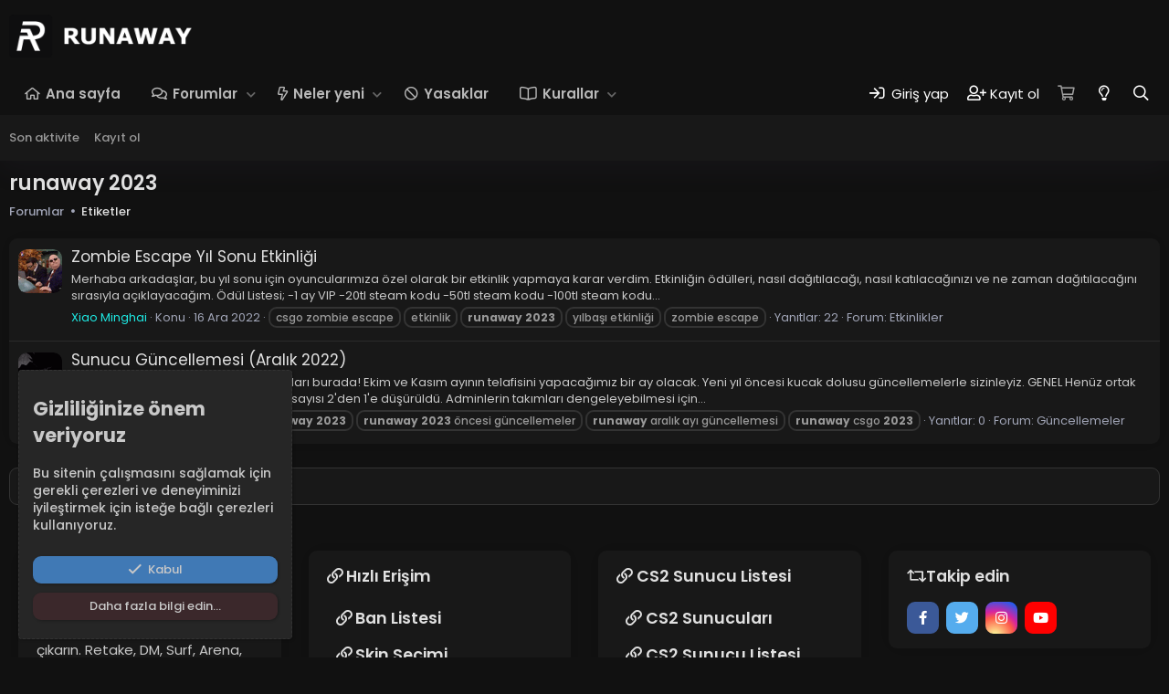

--- FILE ---
content_type: text/css; charset=utf-8
request_url: https://forum.runawaytr.com/css.php?css=public%3Anotices.less%2Cpublic%3Aozzmodz_badges.less%2Cpublic%3Aextra.less&s=37&l=2&d=1765708405&k=322169341109991c7e60b355d3c9a6fc12cd01dd
body_size: 2813
content:
@charset "UTF-8";

/********* public:notices.less ********/
.notices{list-style:none;margin:0;padding:0}.notices.notices--block .notice{margin-bottom:10px}.notices.notices--floating{margin:0 20px 0 auto;width:300px;max-width:100%;z-index:800}@media (max-width:340px){.notices.notices--floating{margin-right:10px}}.notices.notices--floating .notice{margin-bottom:20px}.notices.notices--scrolling{display:flex;align-items:stretch;overflow:hidden;border:1px solid #333;margin-bottom:10px}.notices.notices--scrolling.notices--isMulti{margin-bottom:30px}.notices.notices--scrolling .notice{width:100%;flex-grow:0;flex-shrink:0;border:none}.noticeScrollContainer{margin-bottom:10px}.noticeScrollContainer .lSSlideWrapper{border:1px solid #333}.noticeScrollContainer .notices.notices--scrolling{border:none;margin-bottom:0}.notice{position:relative;border:1px solid #333}.notice:before,.notice:after{content:" ";display:table}.notice:after{clear:both}.notice.notice--primary{color:#fff;background:#f43f5e}.notice.notice--accent{color:#fefefe;background:#f43f5e}.notice.notice--accent a:not(.button--notice){color:#fefefe}.notice.notice--dark{color:#fefefe;border:none;background:#141414}.notice.notice--dark a:not(.button--notice){color:#b4b4b4}.notice.notice--light{color:#141414;background:#fefefe}.notice.notice--light a:not(.button--notice){color:#828282}.notice.notice--enablePush{display:none}@media (max-width:1200px){.notice.notice--enablePush{padding:3px 3px 10px;font-size:13px}}@media (max-width:1200px){.notice.notice--cookie .notice-content{padding:3px 3px 10px;font-size:12px}.notice.notice--cookie .notice-content .button--notice{font-size:12px;padding:3px 6px}.notice.notice--cookie .notice-content .button--notice .button-text{font-size:12px}}.notice.notice--cookieAdvanced .notice-content{padding:1em 0}.notice.notice--cookieAdvanced .notice-content .u-pageCentered{display:grid;grid-template-columns:1fr 280px;gap:20px;align-items:end}@media (max-width:990px){.notice.notice--cookieAdvanced .notice-content .u-pageCentered{display:block}}.notice.notice--cookieAdvanced .notice-content h2{margin:0}.notice.notice--cookieAdvanced .notice-content .button{width:100%;margin:.5em 0;font-weight:bold}.notice.notice--cookieAdvanced .notice-content form.is-active{display:contents;grid-column:span 2}.notice.notice--cookieAdvanced .notice-content form.is-active .formRow.formRow--fullWidth>dd{padding-left:0;padding-right:0}.notice.notice--cookieAdvanced .notice-content form:not(.is-active){display:none}.notices--block .notice{font-size:15px;border-radius:9px}.notices--floating .notice{font-size:11px;border-radius:4px;box-shadow:1px 1px 3px rgba(0,0,0,0.25)}.notices--floating .notice.notice--primary{background-color:rgba(244,63,94,0.8)}.notices--floating .notice.notice--accent{background-color:rgba(244,63,94,0.8)}.notices--floating .notice.notice--dark{background-color:rgba(20,20,20,0.8)}.notices--floating .notice.notice--light{background-color:rgba(254,254,254,0.8)}.has-js .notices--floating .notice{display:none}.notice.notice--hasImage .notice-content{margin-left:68px;min-height:68px}@media (max-width:1200px){.notice.notice--hidewide:not(.is-vis-processed){display:none;visibility:hidden}}@media (max-width:990px){.notice.notice--hidemedium:not(.is-vis-processed){display:none;visibility:hidden}}@media (max-width:480px){.notice.notice--hidenarrow:not(.is-vis-processed){display:none;visibility:hidden}}.notice-image{float:left;padding:10px 0 10px 10px}.notice-image img{max-width:48px;max-height:48px}.notice-content{padding:10px}.notice-content a.notice-dismiss{float:right;color:inherit;font-size:16px;line-height:1;height:1em;box-sizing:content-box;padding:0 0 5px 5px;opacity:.5;-webkit-transition: opacity .25s ease;transition: opacity .25s ease;cursor:pointer}.notice-content a.notice-dismiss:before{font-family:'Font Awesome 5 Pro';font-size:inherit;font-style:normal;font-weight:400;text-rendering:auto;-webkit-font-smoothing:antialiased;-moz-osx-font-smoothing:grayscale;content:"\f00d";width:.75em;display:inline-block;text-align:center}.notice-content a.notice-dismiss:hover{text-decoration:none;opacity:1}.notices--floating .notice-content a.notice-dismiss{font-size:14px}

/********* public:ozzmodz_badges.less ********/
.category-icon{text-align:center;border-right:1px solid #242424;padding-right:10px;margin-right:5px}.category-icon--mdi{line-height:1}.category-icon--img{width:calc(22px + 10px);height:22px;position:relative;top:3px;text-indent:100%;white-space:nowrap;overflow:hidden}.badge-extra .reason a{text-decoration:underline}.badge-extra .edit-reason{opacity:0;transition:opacity .2s}.badgeItem:hover .badge-extra .edit-reason{opacity:1}.badge-extra .extra-item:not(:last-child){margin-right:6px}.badgeItem .contentRow-figureIcon i{font-size:3em;overflow:visible}.badgeItem .contentRow-badgeStack li{margin-right:5px}.badgeItem .contentRow-badgeStack i{font-size:2em}.badgeItem .contentRow-badgeStack img{width:32px}.badgeItem .contentRow-badgeStack svg{width:32px}.badgeItem .contentRow-badgeStack .badge-stacked{position:relative}.badgeItem:hover .featureIcon{opacity:0.65}.badgeItem .featureIcon{margin-left:3px;color:#a1a5b7;font-size:13px;opacity:0.3;transition:opacity .2s}.badgeItem .featureIcon:hover{opacity:1}.badgeItem .featureIcon--featured{opacity:1 !important;color:#9fc9e7}.badgeItem .featureIcon--stacked{position:absolute;top:-10px;right:-10px;font-size:0.5em}.menu-row .badgeAlert{display:block;margin:3px 0}.badgeIcon--fa{color:#04c8c8;text-align:center}.badgeIcon--fa.badgeIcon-context--alert{position:relative;top:-1px}.badgeIcon.badgeIcon-context--alert{vertical-align:middle;width:22px}.badgeIcon--image{text-indent:100%;white-space:nowrap;overflow:hidden}.contentRow-figureIcon .badgeIcon--mdi{display:inline-block;width:64px;overflow:hidden;white-space:nowrap;word-wrap:normal;border-radius:4px}.contentRow-figureIcon .badgeIcon.badgeIcon--html svg{width:64px}

/********* public:extra.less ********/
.bbWrapper [data-xf-init="member-tooltip"]{color:white;background-color:rgba(244,63,94,0.5);border-radius:10px;padding:1px 5px;font-size:15px}.bbWrapper [data-xf-init="member-tooltip"]:hover{background-color:#1386ec;text-decoration:underline;transition:0.4s}.p-navgroup-link.p-navgroup-link--styleswitcher i:after{content:"\f0eb";width:1.28571429em;display:inline-block;text-align:center}.p-footer-copyright{display:none}.node-img i{background:none;background-repeat:no-repeat;background-position:center;background-size:40px}.node--unread .node-icon i{background-color:transparent;background-size:40px}.xgtForumIstatistik{margin:5px 0;background:#181818;padding:10px;border-radius:10px}.block-tabHeader .tabs-tab{padding:6px 10px;border-bottom:3px solid transparent;margin:0}.xgtForumIstatistik ._xgtIstatistik-satir{border-bottom:solid 1px;border-color:#6a748f70}.xgtForumIstatistik .xgtForumIstatistik-tabHeader.block-tabHeader .tabs-tab{border-bottom:solid 1px;border-color:#6a748f70;border-bottom:1px solid transparent;font-size:small}.xgtForumIstatistik .xgtForumIstatistik-tabHeader.block-tabHeader .tabs-tab.is-active{border-bottom:solid 1px;border-color:#6a748f70;border-bottom:3px solid;font-size:small}.p-navEl-link[data-nav-id="sunucular"]::before{content:'\f233' !important}.p-navEl-link[data-nav-id="bans"]::before{content:'\f05e' !important}.p-navEl-link[data-nav-id="skin"]::before{content:'\f72b' !important}.p-navEl-link[data-nav-id="Kurallar"]::before{content:'\f518' !important}*{scrollbar-color:#373737 #0f0f0f !important}.block[data-widget-key="forum_overview_forum_statistics"] .block-body.block-row{display:grid;grid-template-columns:25% 25% 25% 25%}.block[data-widget-key="forum_overview_forum_statistics"] .block-body.block-row:before{display:none}.block[data-widget-key="forum_overview_forum_statistics"] .block-body.block-row .pairs.pairs--justified{padding:15px 12px;border-right:1px solid #333}.block[data-widget-key="forum_overview_forum_statistics"] .block-body.block-row .pairs.pairs--justified:before{font-family:'Font Awesome 5 Pro';font-size:inherit;font-style:normal;font-weight:400;text-rendering:auto;-webkit-font-smoothing:antialiased;-moz-osx-font-smoothing:grayscale;font-size:37px;color:#a1a5b7;float:left}.block[data-widget-key="forum_overview_forum_statistics"] .block-body.block-row .pairs.pairs--justified:nth-child(1):before{content:"\f27a";width:1.28571429em;display:inline-block;text-align:center}.block[data-widget-key="forum_overview_forum_statistics"] .block-body.block-row .pairs.pairs--justified:nth-child(2):before{content:"\f4b6";width:1.28571429em;display:inline-block;text-align:center}.block[data-widget-key="forum_overview_forum_statistics"] .block-body.block-row .pairs.pairs--justified:nth-child(3):before{content:"\f0c0";width:1.28571429em;display:inline-block;text-align:center}.block[data-widget-key="forum_overview_forum_statistics"] .block-body.block-row .pairs.pairs--justified:nth-child(4){border-right:none}.block[data-widget-key="forum_overview_forum_statistics"] .block-body.block-row .pairs.pairs--justified:nth-child(4):before{content:"\f007";width:1.28571429em;display:inline-block;text-align:center}.block[data-widget-key="forum_overview_forum_statistics"] .block-body.block-row .pairs.pairs--justified>dt{float:unset;margin-right:0;text-align:right}.block[data-widget-key="forum_overview_forum_statistics"] .block-body.block-row .pairs.pairs--justified>dt:after{content:""}.block[data-widget-key="forum_overview_forum_statistics"] .block-body.block-row .pairs.pairs--justified>dd{font-weight:500;font-size:20px}@media (max-width:990px){.block[data-widget-key="forum_overview_forum_statistics"] .block-body.block-row{grid-template-columns:50% 50%}.block[data-widget-key="forum_overview_forum_statistics"] .block-body.block-row .pairs.pairs--justified{text-align:center}.block[data-widget-key="forum_overview_forum_statistics"] .block-body.block-row .pairs.pairs--justified:before{float:unset;display:block}.block[data-widget-key="forum_overview_forum_statistics"] .block-body.block-row .pairs.pairs--justified:nth-child(1){border-bottom:1px solid #333}.block[data-widget-key="forum_overview_forum_statistics"] .block-body.block-row .pairs.pairs--justified:nth-child(2){border-bottom:1px solid #333;border-right:none}.block[data-widget-key="forum_overview_forum_statistics"] .block-body.block-row .pairs.pairs--justified:nth-child(4){border-right:none}.block[data-widget-key="forum_overview_forum_statistics"] .block-body.block-row .pairs.pairs--justified>dt{text-align:center}.block[data-widget-key="forum_overview_forum_statistics"] .block-body.block-row .pairs.pairs--justified>dd{text-align:center;float:unset}}.team-member-xenforo{display:flex;align-items:center;padding:15px 0;border-bottom:1px solid #242424}.team-member-xenforo:last-of-type{border-bottom:none}.member-image-xenforo img{width:80px;height:80px;border-radius:50%;object-fit:cover;border:2px solid #2b2b2b;margin-right:20px}.member-info-xenforo{flex-grow:1}.member-name-xenforo{font-size:17px;font-weight:bold;color:#04c8c8;margin-bottom:5px}.member-position-xenforo{font-style:italic;color:#999999;margin-bottom:5px}.member-description-xenforo{font-size:13px;color:#c8c8c8;line-height:1.5}@media (max-width:990px){.team-member-xenforo{flex-direction:column;text-align:center}.member-image-xenforo{margin-right:0;margin-bottom:15px}}.message-body a.link{color:#E1E1E1;text-decoration:none;border-bottom:1px dotted #ff4081;transition:all .3s ease}.message-body a.link:hover{color:#FF4081;text-decoration:none;border-bottom:1px solid #ff4081;text-shadow:0px 0px 8px rgba(255,64,129,0.4)}[data-notice-id="-1"].notice.js-notice.notice--primary{background:#262626;border-color:#333;border-radius:10;padding:10}[data-notice-id="-1"].notice.js-notice.notice--primary .js-noticeDismiss.button--notice.button{color:#c8c8c8;background:#4079b5;margin:10px 10px 10px 0px;margin-bottom:10px;width:100%;height:30px;box-shadow:1px 1px 3px rgba(0,0,0,0.25)}[data-notice-id="-1"].notice.js-notice.notice--primary .js-noticeDismiss.button--notice.button:hover{background:#4e86c0}[data-notice-id="-1"].notice.js-notice.notice--primary .button--notice.button{color:#c8c8c8;margin:0px 0px 10px 0px;margin-bottom:10px;width:100%;height:30px;box-shadow:1px 1px 3px rgba(0,0,0,0.25)}@media (min-width:990px){.u-bottomFixer [data-notice-id="-1"]{left:20px;right:auto;bottom:20px;width:300px;max-width:100%;border-radius:4px;box-shadow:1px 1px 3px rgba(0,0,0,0.25);position:absolute}}